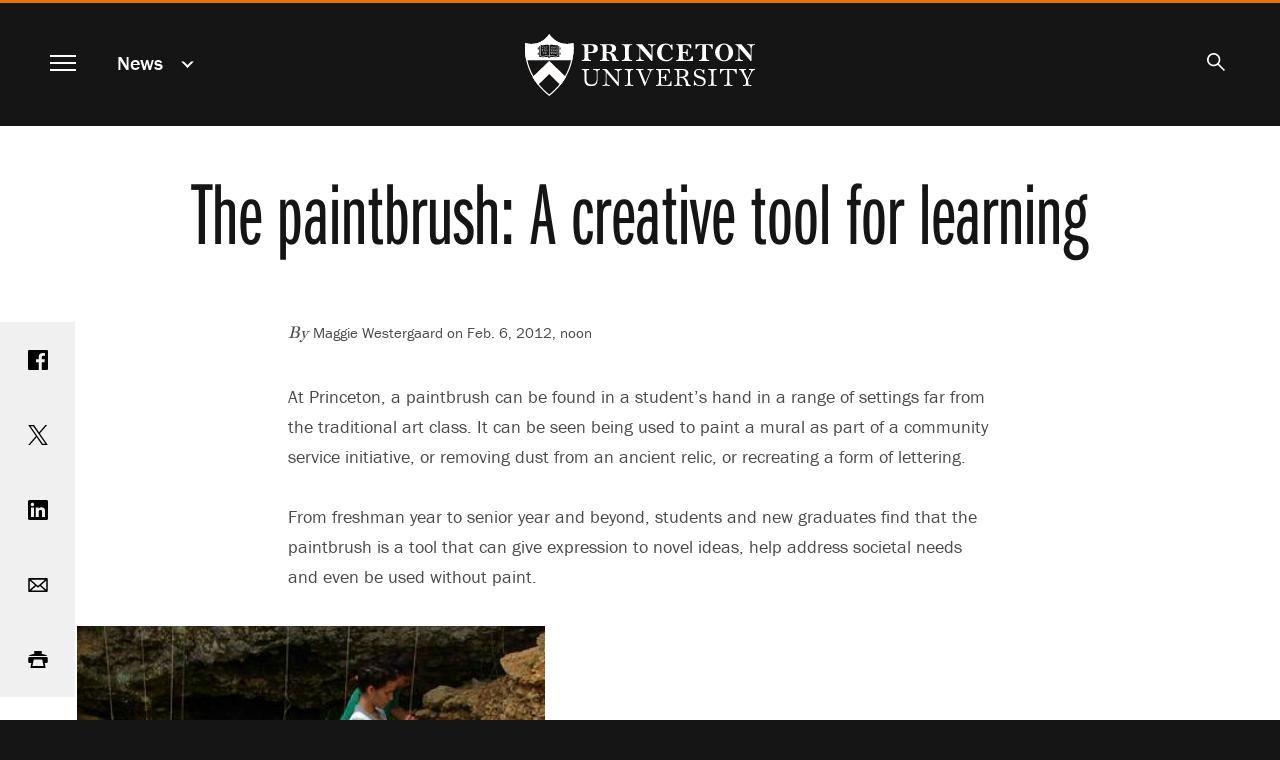

--- FILE ---
content_type: text/html; charset=UTF-8
request_url: https://www.princeton.edu/news/2012/02/06/paintbrush-creative-tool-learning
body_size: 12443
content:
<!DOCTYPE html>
<html lang="en" dir="ltr" prefix="og: https://ogp.me/ns#">
  <head>
    <meta charset="utf-8" />
<meta name="description" content="At Princeton, a paintbrush can be found in a student&#039;s hand in a range of settings far from the traditional art class. It can be seen being used to paint a mural as part of a community service initiative, or removing dust from an ancient relic, or recreating a form of lettering." />
<link rel="canonical" href="https://www.princeton.edu/news/2012/02/06/paintbrush-creative-tool-learning" />
<meta property="og:site_name" content="Princeton University" />
<meta property="og:type" content="article" />
<meta property="og:url" content="https://www.princeton.edu/news/2012/02/06/paintbrush-creative-tool-learning" />
<meta property="og:title" content="The paintbrush: A creative tool for learning" />
<meta property="og:description" content="At Princeton, a paintbrush can be found in a student&#039;s hand in a range of settings far from the traditional art class. It can be seen being used to paint a mural as part of a community service initiative, or removing dust from an ancient relic, or recreating a form of lettering." />
<meta property="og:image" content="https://www.princeton.edu/sites/default/files/styles/scale_1440/public/images/2012/02/paintbrush_HomePage.jpg?itok=Q0P1Gk74" />
<meta property="og:image:alt" content="Paintbrush home page" />
<meta property="fb:app_id" content="238312316239555" />
<meta name="twitter:card" content="summary_large_image" />
<meta name="twitter:description" content="At Princeton, a paintbrush can be found in a student&#039;s hand in a range of settings far from the traditional art class. It can be seen being used to paint a mural as part of a community service initiative, or removing dust from an ancient relic, or recreating a form of lettering." />
<meta name="twitter:site" content="@Princeton" />
<meta name="twitter:title" content="The paintbrush: A creative tool for learning" />
<meta name="twitter:image" content="https://www.princeton.edu/sites/default/files/styles/scale_1440/public/images/2012/02/paintbrush_HomePage.jpg?itok=Q0P1Gk74" />
<meta name="twitter:image:alt" content="Paintbrush home page" />
<meta name="google-site-verification" content="B6i7aTvWeIZCk1-Ntnn_Lkyf37sREVxxkY6p3gdHucY" />
<meta name="Generator" content="Drupal 10 (https://www.drupal.org)" />
<meta name="MobileOptimized" content="width" />
<meta name="HandheldFriendly" content="true" />
<meta name="viewport" content="width=device-width, initial-scale=1.0" />
<link rel="apple-touch-icon" href="/themes/custom/hobbes/icons/apple-touch-icon.png" />
<link rel="icon" type="image/png" href="/themes/custom/hobbes/icons/favicon-16x16.png" sizes="16x16" />
<link rel="icon" type="image/png" href="/themes/custom/hobbes/icons/favicon-32x32.png" sizes="32x32" />
<link rel="icon" type="image/png" href="/themes/custom/hobbes/icons/favicon-96x96.png" sizes="96x96" />
<link rel="icon" type="image/png" href="/themes/custom/hobbes/icons/favicon-196x196.png" sizes="196x196" />
<link rel="manifest" href="/themes/custom/hobbes/icons/manifest.json" />
<link rel="mask-icon" href="/themes/custom/hobbes/icons/safari-pinned-tab.svg" color="#e77500" />
<meta name="msapplication-config" content="/themes/custom/hobbes/icons/browserconfig.xml" />
<meta name="theme-color" content="#ffffff" />

    <title>The paintbrush: A creative tool for learning</title>
    <link rel="stylesheet" media="all" href="/sites/default/files/css/css_UCpyc6brTxi8eHGNQLVuPO5GGXTKJfUb9Lvk_kFcTYk.css?delta=0&amp;language=en&amp;theme=hobbes&amp;include=eJwdxFEOAyEIBcALmeVIDawvXVoUA7qtt2_S-ZjTA1RjDbaDX_wt6FPnfqAJKp08pnovl4sg6WkubMW0v8eK4QkyleDYJXdONBJOlFvxSfp_NK_L8AP3cifG" />
<link rel="stylesheet" media="all" href="https://use.typekit.net/stk8lop.css" />
<link rel="stylesheet" media="all" href="/sites/default/files/css/css_COPb8rH6e9lhckov4Z1nQQ91I-C_KlkdYPomvU8OeIs.css?delta=2&amp;language=en&amp;theme=hobbes&amp;include=eJwdxFEOAyEIBcALmeVIDawvXVoUA7qtt2_S-ZjTA1RjDbaDX_wt6FPnfqAJKp08pnovl4sg6WkubMW0v8eK4QkyleDYJXdONBJOlFvxSfp_NK_L8AP3cifG" />

    <script type="application/json" data-drupal-selector="drupal-settings-json">{"path":{"baseUrl":"\/","pathPrefix":"","currentPath":"node\/73101","currentPathIsAdmin":false,"isFront":false,"currentLanguage":"en"},"pluralDelimiter":"\u0003","gtag":{"tagId":"G-92L6B9PQCG","consentMode":false,"otherIds":[],"events":[],"additionalConfigInfo":{"Audience":"n\/a","Page Level":"5","Content Type":"news"}},"suppressDeprecationErrors":true,"ajaxPageState":{"libraries":"eJxdytEKgzAMRuEXquaRJNWfGtc2xURd9_STgTe7OfDBQXXxPqFELDRzc9EakmrKmJwTpTv_Hnnjd1g1RhjFzJ_-YAWffbOHFZcNvLvMGSFLfbVjb2ogqeLBujkKRTaEU-6Vfh2LLkfGF8k6Ozo","theme":"hobbes","theme_token":null},"ajaxTrustedUrl":[],"linkpurpose":{"domain":"https:\/\/www.princeton.edu","roots":"main, #block-hobbes-main-menu, #crumby-list","ignore":"#toolbar-administration a, #site-search .search-wrapper a","hideIcon":".share-icons a, .linklist a, .cta a, #block-hobbes-main-menu .spotlights a","purposeDocument":true,"purposeDocumentMessage":"Link downloads document","purposeDocumentIconType":"html","purposeDocumentIconPosition":"beforeend","purposeDownload":true,"purposeDownloadMessage":"Link downloads file","purposeDownloadIconType":"html","purposeDownloadIconPosition":"beforeend","purposeApp":true,"purposeAppMessage":"Link opens app","purposeAppIconType":"html","purposeAppIconPosition":"beforeend","purposeExternal":true,"purposeExternalMessage":"Link is external","purposeExternalIconType":"html","purposeExternalIconPosition":"beforeend","purposeMail":true,"purposeMailMessage":"Link sends email","purposeMailIconType":"html","purposeMailIconPosition":"beforeend","purposeTel":true,"purposeTelMessage":"Link opens phone app","purposeTelIconType":"html","purposeTelIconPosition":"beforeend","purposeNewWindow":true,"purposeNewWindowMessage":"Link opens in new window","purposeNewWindowIconType":"html","purposeNewWindowIconPosition":"beforeend","css_url":"\/modules\/contrib\/linkpurpose"},"user":{"uid":0,"permissionsHash":"d3046de2bb3b07fd0d45162621d6a9a697057d57c445c9c7a38c94270a44eff7"}}</script>
<script src="/sites/default/files/js/js_VHwiQXABniyTQ5hjlZvVRtZrYuDQdpJ1pdKmiT6mdFo.js?scope=header&amp;delta=0&amp;language=en&amp;theme=hobbes&amp;include=eJxVx0kOgCAMAMAPoTzJFNKUYkMJxQVfrxcOXiYZUiXBrQN5-nD0_woZbpc0BDQfBJ4xkxDOkW224GULtM5R0AmXvR6tqqHnwv0Fs9km8g"></script>
<script src="/modules/contrib/google_tag/js/gtag.js?t7ikqa"></script>

    <meta name="google-site-verification" content="HCFMWeXbGYFnJTWfcWQmuHWebYmZPzueLOKf8RM09I4" />
      <link rel="alternate" type="application/rss+xml" title="Princeton University News" href="/feed/" />
      <link rel="alternate" type="application/rss+xml" title="Princeton Research News" href="/feed/research/" />
      <link rel="alternate" type="application/rss+xml" title="Princeton Public Events" href="/feed/events/" />
  </head>
  <body class="node-73101 path-node page-node-type-news nojs" data-scroll='body' data-resize='body'>
    <a href="#main-content" id="skip-link" class="visually-hidden focusable button skip-link">
      Skip to main content
    </a>
    
      <div class="dialog-off-canvas-main-canvas" data-off-canvas-main-canvas>
    <div data-sticky-container class="header-sticky-container">
  <header data-sticky data-options="marginTop:0;" data-sticky-on="small" class="clearfix page-header" style="width:100%" data-top-anchor="main:top">
    <div class="contents">
      <div class="block-hobbes-branding">
                      <a href="/" title="Home" rel="home" class="site-logo">
              <span class="show-for-sr">Princeton University</span>
            </a>
                  </div>
        <nav aria-label="Main">
          <button id="menutoggle" aria-haspopup="dialog" class="toggle-main-menu menutoggle">
            <span></span><span></span><span></span><span></span>
            <span class="show-for-sr">Menu</span>
          </button>
        </nav>
                          <nav  id="block-news" data-block-plugin-id="menu_block:news" class="menu--news block--a-href-news-data-drupal-link-system-pathnewsnews-a crumby-section" aria-label="section">
        <div class="parent-link"><a href="/news" data-drupal-link-system-path="news">News</a></div>
    <button id="crumby-toggle" aria-expanded="false">
      <span class='chevron-wrapper'><span class='transparent'>News</span><span class='visually-hidden'>Submenu</span></span><span class='toggle-chevron'></span>
    </button>
      
        
      <ul id="crumby-list">
              <li>
                      <a href="/news" data-drupal-link-system-path="news">All Stories</a>
                            </li>
            </ul>
  


    </nav>

          
                        <div id="search-bar">
          <button aria-expanded="false" id="search-toggle"><span class="search-icon"><span class="show-for-sr">Search</span></span></button>
          <form action="/search" method="GET" id="pu-header-search" accept-charset="UTF-8" hidden>
              <div class="js-form-item form-item js-form-type-search form-item-search js-form-item-search form-no-label">
                  <input data-drupal-selector="edit-search" autocomplete="off" placeholder="Search Princeton" type="text" id="header-search" name="search" value="" size="15" maxlength="128" class="form-search">
                  <label for="header-search" class="show-for-sr">Search Sites &amp; People</label>
                  <button class="close-button" aria-label="Close search" type="button">
                      <span aria-hidden="true">&times;</span>
                  </button>
              </div>
              <div data-drupal-selector="edit-actions" class="form-actions js-form-wrapper form-wrapper" id="header-edit-actions">
                  <input data-drupal-selector="header-edit-submit" type="submit" id="header-edit-submit" value="Submit search" class="button js-form-submit form-submit">
              </div>
          </form>
        </div>

              </div>
  </header>
</div>


<main id="main" class="main node-the-paintbrush-a-creative-tool-for-learning">
  <a name="main-content" id="main-content"></a>
    <section class="clearfix">
        <div data-drupal-messages-fallback class="hidden"></div>
<div id="block-hobbes-content" data-block-plugin-id="system_main_block" class="block__wrapper">
  
    
      


  
<article class="legacy-layout node node--type-news node--view-mode-full">
      <div class="no-overlay no-image">
      <div class="headline">
        <h1 class="balance-text">
          <span>The paintbrush: A creative tool for learning</span>

        </h1>
      </div>
    </div>
  
  <div class="news-content content-container" id="news-content">

    <div class="share-icons">
        <a class="sharebox facebook" href="https://www.facebook.com/sharer/sharer.php?u=https%3A%2F%2Fwww.princeton.edu%2Fnews%2F2012%2F02%2F06%2Fpaintbrush-creative-tool-learning"><span class="show-for-sr">Share on Facebook</span></a>
        <a class="sharebox twitter" href="https://www.twitter.com/share?url=https%3A%2F%2Fwww.princeton.edu%2Fnews%2F2012%2F02%2F06%2Fpaintbrush-creative-tool-learning"><span class="show-for-sr">Share on Twitter</span></a>
        <a class="sharebox linkedin" href="https://www.linkedin.com/shareArticle?url=https%3A%2F%2Fwww.princeton.edu%2Fnews%2F2012%2F02%2F06%2Fpaintbrush-creative-tool-learning"><span class="show-for-sr">Share on LinkedIn</span></a>
        <a class="sharebox email" href="mailto:?subject=Princeton%20News:%20The%20paintbrush%3A%20A%20creative%20tool%20for%20learning&amp;body=Read%20more%20at%20https%3A%2F%2Fwww.princeton.edu%2Fnews%2F2012%2F02%2F06%2Fpaintbrush-creative-tool-learning"><span class="show-for-sr">Email</span></a>
        <a class="sharebox print" href="javascript:window.print()"><span class="show-for-sr">Print</span></a>
    </div>


    <div class="news-top">
          <div class="byline"><em>By </em> Maggie Westergaard  on 
            Feb. 6, 2012, noon
       </div>
      
          </div>

    <div class="node__content">
      
            <div class="field field--name-field-news-legacy-sidebar field--type-text-long field--label-hidden field__item">
<div class="view-mode-standard media media-image"><div class="field field--name-image field--type-image field--label-hidden field__item" data-mid="79906"><img loading="lazy" srcset="/sites/default/files/styles/third_1x/public/images/2012/02/paintbrush_IndexPage.jpg?itok=PIU-HID6 162w" sizes="100vw" width="162" height="277" src="/sites/default/files/styles/half_2x/public/images/2012/02/paintbrush_IndexPage.jpg?itok=cw3sT1Ja" alt="Paintbrush index"></div><div class="image-caption"><div class="field field--name-field-media-caption field--type-text-long field--label-hidden field__item"><p>The paintbrush is a creative tool for learning that offers students a variety of ways to expand their Princeton experience. For example, undergraduates enrolled in "The Big Picture: Mural Arts in Philadelphia and Trenton," were involved in planning and executing a public mural in Trenton, N.J. The project was initiated two years ago to forge community partnerships in Trenton and the surrounding areas to broaden and enhance scholarship about how the arts have an impact on social justice issues and community collaboration. Member of the class of 2012 Alex Knoepflmacher, seen here, works on the early stages of the mural at the Home Rubber Company site in Trenton.</p></div><div class="image-byline"></div></div></div>
<p><i>Photo by Denise Applewhite</i></p>
<div class="view-mode-standard media media-image"><div class="field field--name-image field--type-image field--label-hidden field__item" data-mid="79911"><img loading="lazy" srcset="/sites/default/files/styles/third_1x/public/images/2012/02/paintbrush_tigerEastAsianCalligraphy_162.jpg?itok=ZbX_4XyK 162w" sizes="100vw" width="162" height="213" src="/sites/default/files/styles/half_2x/public/images/2012/02/paintbrush_tigerEastAsianCalligraphy_162.jpg?itok=JTl-J6ZQ" alt="Paintbrush Calligraphy"></div><div class="image-caption"><div class="field field--name-field-media-caption field--type-text-long field--label-hidden field__item"><p>The course "East Asian Humanities I: The Classical Foundations" introduces students to 2,000 years of art, literature, philosophy and religion from China, Japan and Korea, starting in antiquity and ending in the 18th century. In addition to reading primary texts in translation, students in the course attend hands-on demonstrations of Japanese drumming and calligraphy. Here, the word "tiger" is written in Chinese characters by Tomoko Shibata, a lecturer in <a href="http://www.princeton.edu/eas/" target="_self">East Asian studies</a>.</p></div><div class="image-byline"></div></div></div>
<p><i>Drawing courtesy of&nbsp; Tomoko Shibata</i></p></div>
      
      
            <div class="field field--name-field-news-body field--type-text-long field--label-hidden field__item"><p>At Princeton, a paintbrush can be found in a student's hand in a range of settings far from the traditional art class. It can be seen being used to paint a mural as part of a community service initiative, or removing dust from an ancient relic, or recreating a form of lettering.<br>

<br>

From freshman year to senior year and beyond, students and new graduates find that the paintbrush is a tool that can give expression to novel ideas, help address societal needs and even be used without paint.</p>
<div class="view-mode-left-half media media-image"><div class="field field--name-image field--type-image field--label-hidden field__item" data-mid="79886"><img loading="lazy" srcset="/sites/default/files/styles/third_1x/public/images/2012/02/paintbrush_jamie-and-Rena-excavating_400.jpg?itok=0MNCz9C3 400w" sizes="(min-width:1440px) 50em, (min-width:40em) 39vw, 100vw" width="400" height="589" src="/sites/default/files/styles/scale_1440/public/images/2012/02/paintbrush_jamie-and-Rena-excavating_400.jpg?itok=Uvz_Vqep" alt="Paintbrush Mann"></div><div class="image-caption"><div class="field field--name-field-media-caption field--type-text-long field--label-hidden field__item"><p>Rena Chen (foreground) and James Magagna, both members of the class of 2011, participate in the excavation of a site frequented by Neandertals during Professor of <a target="_self" href="http://www.princeton.edu/anthropology/">Anthropology</a> Alan Mann's annual six-week summer course, "Modern Human Origins," which culminates in two weeks of field work in France. <i>(Photo by Alan Mann)</i></p></div><div class="image-byline"></div></div></div>
<p>&nbsp;</p>
<div class="view-mode-left-half media media-image"><div class="field field--name-image field--type-image field--label-hidden field__item" data-mid="79891"><img loading="lazy" srcset="/sites/default/files/styles/third_1x/public/images/2012/02/paintbrush_20100420_DickersonJ_57_400.jpg?itok=2yEVDDiP 400w" sizes="(min-width:1440px) 50em, (min-width:40em) 39vw, 100vw" width="400" height="334" src="/sites/default/files/styles/scale_1440/public/images/2012/02/paintbrush_20100420_DickersonJ_57_400.jpg?itok=QqD90WR0" alt="Paintbrush Dickerson"></div><div class="image-caption"><div class="field field--name-field-media-caption field--type-text-long field--label-hidden field__item"><p>Julie Dickerson, who graduated from Princeton in 2010, received a Martin Dale Fellowship to create murals at hospital and shelters, and to start an art program. Rachael DeLue, an associate professor of <a target="_self" href="http://www.princeton.edu/artandarchaeology/">art and archaeology</a>  who was one of Dickerson's senior thesis advisers, said of her Dale proposal: "In imagining her postgraduate project, she demonstrated her keen sense of how art might be made relevant beyond the studio."  <i>(Photo by Brian Wilson)</i></p></div><div class="image-byline"></div></div></div>
<p>&nbsp;</p>
<div class="view-mode-left-half media media-image"><div class="field field--name-image field--type-image field--label-hidden field__item" data-mid="79896"><img loading="lazy" srcset="/sites/default/files/styles/third_1x/public/images/2012/02/paintbrush_20080904_CA_51-i_blur.jpg?itok=ycDwbwUo 576w" sizes="(min-width:1440px) 50em, (min-width:40em) 39vw, 100vw" width="576" height="261" src="/sites/default/files/styles/scale_1440/public/images/2012/02/paintbrush_20080904_CA_51-i_blur.jpg?itok=IjF9rHPw" alt="Paintbrush Community Action"></div><div class="image-caption"><div class="field field--name-field-media-caption field--type-text-long field--label-hidden field__item"><p>As part of the  <a target="_self" href="http://www.princeton.edu/svc/ca.shtml">Community Action</a> pre-orientation program in 2008, then-freshmen Risa Reid and Dale Mack (from left), along with junior Clelia Douyon, applied fresh paint to the 19th-century Italianate villa that serves as the home to the Ellarslie Museum in Trenton. Community Action provides entering freshmen with their first opportunity to perform community service upon arriving at Princeton. <i>(Photo by Brian Wilson)</i></p></div><div class="image-byline"></div></div></div>
<p>&nbsp;</p>
<div class="view-mode-full-width media media-image"><div class="field field--name-image field--type-image field--label-hidden field__item" data-mid="79901"><img loading="lazy" srcset="/sites/default/files/styles/third_1x/public/images/2012/02/paintbrush_200960422_Academic_07_575.jpg?itok=d-_NE38v 575w" sizes="(min-width:1440px) 100em, (min-width:64.063em) 60vw, 100vw" width="575" height="456" src="/sites/default/files/styles/half_2x/public/images/2012/02/paintbrush_200960422_Academic_07_575.jpg?itok=52Hmc-z4" alt="Paintbrush Chen"></div><div class="image-caption"><div class="field field--name-field-media-caption field--type-text-long field--label-hidden field__item"><p>Dinah Chen, a member of the class of 2011, works on a self-portrait in one of the fine art studios at 185 Nassau St. The <a target="_self" href="http://www.princeton.edu/arts/arts_at_princeton/visual_arts/">Program in Visual Arts</a>  introduces students to the studio arts in the context of a liberal arts education. <i>(Photo by Brian Wilson)</i></p></div><div class="image-byline"></div></div></div>
<p>&nbsp;</p></div>
      
    </div>
  </div>
</article>

    <div class="views-element-container"><div class="collapse row related-news js-view-dom-id-34edcf5682a111886da0cc827e623eb49c69f1e1484950a72f52aba64aaa2c7f">
  
  
  

      <header>
      <h2>Related Stories</h2>
    </header>
  
  
  

      <div class="small-12 medium-6 large-4 columns views-row"><div class="legacy-layout card news-teaser news-teaser-card-summary content-tile-flashcard content-tile-set-item" data-equalizer-watch>
  <a href="/news/2008/09/04/community-action-expands-support-arts-environment"><div aria-hidden="true">
            <div class="field field--name-field-news-cover-image field--type-entity-reference field--label-hidden field__item"><div class="view-mode-tile-small media media-image"><div class="field field--name-image field--type-image field--label-hidden field__item" data-mid="116171"><img loading="lazy" srcset="/sites/default/files/styles/third_1x_crop/public/images/2008/09/20080904_CA_51-h.jpg?itok=exz6h0J2 640w, /sites/default/files/styles/half_1x_crop/public/images/2008/09/20080904_CA_51-h.jpg?itok=yUa1B8vV 960w" sizes="(min-width:22.5em) 33.333vw, (min-width:120em) 25vw, 100vw" width="960" height="540" src="/sites/default/files/styles/half_1x_crop/public/images/2008/09/20080904_CA_51-h.jpg?itok=yUa1B8vV" alt="Risa Reid, Dale Mack and Clelia Douyon" /></div></div></div>
      </div>
  <div class="card-section">
    <h3>
      <span>Community Action expands to support arts, environment</span>
<span class="show-for-sr">.</span>
    </h3>
    
    <p>
            The helping hands that Princeton's freshmen lend to surrounding communities before starting classes have broadened their reach this year to include support for the environment and the arts. 


      </p>
  </div></a>
</div>
</div>
    <div class="small-12 medium-6 large-4 columns views-row"><div class="legacy-layout card news-teaser news-teaser-card-summary content-tile-flashcard content-tile-set-item" data-equalizer-watch>
  <a href="/news/2010/04/29/art-empower-dale-winner-create-murals-shelters-and-hospitals"><div aria-hidden="true"></div>
  <div class="card-section">
    <h3>
      <span>Art to empower: Dale winner to create murals in shelters and hospitals</span>
<span class="show-for-sr">.</span>
    </h3>
    
    <p>
            Princeton senior Julie Dickerson will spend the next year using her artistic skills  to brighten the surroundings at several hospitals and shelters in New  Jersey and New York as the 2010 winner of the Martin Dale Fellowship.
      </p>
  </div></a>
</div>
</div>
    <div class="small-12 medium-6 large-4 columns views-row"><div class="legacy-layout card news-teaser news-teaser-card-summary content-tile-flashcard content-tile-set-item" data-equalizer-watch>
  <a href="/news/2011/01/24/anthropologist-mann-builds-body-evidence-evolution-studies"><div aria-hidden="true">
            <div class="field field--name-field-news-cover-image field--type-entity-reference field--label-hidden field__item"><div class="view-mode-tile-small media media-image"><div class="field field--name-image field--type-image field--label-hidden field__item" data-mid="84756"><img loading="lazy" srcset="/sites/default/files/styles/third_1x_crop/public/images/2011/01/mann_HomePage.jpg?itok=Ee-ic5fQ 640w, /sites/default/files/styles/half_1x_crop/public/images/2011/01/mann_HomePage.jpg?itok=TFANwVjy 960w" sizes="(min-width:22.5em) 33.333vw, (min-width:120em) 25vw, 100vw" width="960" height="540" src="/sites/default/files/styles/half_1x_crop/public/images/2011/01/mann_HomePage.jpg?itok=TFANwVjy" alt="Mann home page" /></div></div></div>
      </div>
  <div class="card-section">
    <h3>
      <span>Anthropologist Mann builds body of evidence with evolution studies</span>
<span class="show-for-sr">.</span>
    </h3>
    
    <p>
            Alan Mann's sense of wonder about human origins and his bond with all animal species -- living and extinct -- have endeared him to students and colleagues for more than 40 years. Mann, a physical anthropologist, has focused his research on fossil remains -- mainly teeth -- of australopithecines and Neandertals to understand human growth and development. Mann also teaches a signature summer course in Bordeaux, France, "Modern Human Origins," which culminates in two weeks of excavation at a site once frequented by Neandertals.
      </p>
  </div></a>
</div>
</div>
    <div class="small-12 medium-6 large-4 columns views-row"><div class="legacy-layout card news-teaser news-teaser-card-summary content-tile-flashcard content-tile-set-item" data-equalizer-watch>
  <a href="/news/2006/04/27/challenging-issues-identity-art-world"><div aria-hidden="true">
            <div class="field field--name-field-news-cover-image field--type-entity-reference field--label-hidden field__item"><div class="view-mode-tile-small media media-image"><div class="field field--name-image field--type-image field--label-hidden field__item" data-mid="100586"><img loading="lazy" srcset="/sites/default/files/styles/third_1x_crop/public/images/2006/04/IMG_3261tayo-h.png?itok=a-pO0VdY 640w, /sites/default/files/styles/half_1x_crop/public/images/2006/04/IMG_3261tayo-h.png?itok=1y9qQeBD 960w" sizes="(min-width:22.5em) 33.333vw, (min-width:120em) 25vw, 100vw" width="960" height="540" src="/sites/default/files/styles/half_1x_crop/public/images/2006/04/IMG_3261tayo-h.png?itok=1y9qQeBD" alt="Tayo Ogunbiyi" /></div></div></div>
      </div>
  <div class="card-section">
    <h3>
      <span>Challenging issues of identity in the art world</span>
<span class="show-for-sr">.</span>
    </h3>
    
    <p>
             As an artist and a student of art history, senior Temitayo (Tayo)
Ogunbiyi is drawn to works that challenge conventional notions of categorizing
people by appearance, gender, nationality or other easily accessible
characteristics. These themes of identity and classification infuse Ogunbiyi’s
senior thesis in the Department of Art and Archaeology, where she is completing
her major, and the Program in Visual Arts, where she is a certificate
candidate. 


      </p>
  </div></a>
</div>
</div>
    <div class="small-12 medium-6 large-4 columns views-row"><div class="legacy-layout card news-teaser news-teaser-card-summary content-tile-flashcard content-tile-set-item" data-equalizer-watch>
  <a href="/news/2012/11/29/city-gold-unearths-new-educational-opportunities"><div aria-hidden="true">
            <div class="field field--name-field-news-cover-image field--type-entity-reference field--label-hidden field__item"><div class="view-mode-tile-small media media-image"><div class="field field--name-image field--type-image field--label-hidden field__item" data-mid="75796"><img loading="lazy" srcset="/sites/default/files/styles/third_1x_crop/public/images/2012/11/cityofgold_HomePage.jpg?itok=3kuK2DO_ 640w, /sites/default/files/styles/half_1x_crop/public/images/2012/11/cityofgold_HomePage.jpg?itok=HoiMKIPB 960w" sizes="(min-width:22.5em) 33.333vw, (min-width:120em) 25vw, 100vw" width="960" height="540" src="/sites/default/files/styles/half_1x_crop/public/images/2012/11/cityofgold_HomePage.jpg?itok=HoiMKIPB" alt="City of Gold home page" /></div></div></div>
      </div>
  <div class="card-section">
    <h3>
      <span>A &#039;City of Gold&#039; unearths new educational opportunities</span>
<span class="show-for-sr">.</span>
    </h3>
    
    <p>
            The Princeton University Archaeological Expedition at Polis Chrysochous, Cyprus, established in 1983, has gradually unearthed not only the rich remains of two ancient cities, but also has set the stage for hands-on learning experiences for hundreds of Princeton students; new academic courses; and a major loan exhibition, "City of Gold: Tomb and Temple in Ancient Cyprus," on view until Jan. 20, 2013, at the Princeton University Art Museum.
      </p>
  </div></a>
</div>
</div>
    <div class="small-12 medium-6 large-4 columns views-row"><div class="legacy-layout card news-teaser news-teaser-card-summary content-tile-flashcard content-tile-set-item" data-equalizer-watch>
  <a href="/news/2012/02/20/four-seniors-awarded-gates-cambridge-scholarships"><div aria-hidden="true"></div>
  <div class="card-section">
    <h3>
      <span>Four seniors awarded Gates Cambridge Scholarships</span>
<span class="show-for-sr">.</span>
    </h3>
    
    <p>
            Princeton University seniors Jane Abbottsmith, Daniel Barson, Daniel Strassfeld and Victoria Tobolsky have been awarded Gates Cambridge Scholarships, which give outstanding students from outside the United Kingdom the opportunity to pursue postgraduate study at the University of Cambridge.&nbsp;In addition, this year's recipients include Princeton alumna Rachel Bolton, who earned a bachelor's degree in English in 2010.
      </p>
  </div></a>
</div>
</div>
    <div class="small-12 medium-6 large-4 columns views-row"><div class="legacy-layout card news-teaser news-teaser-card-summary content-tile-flashcard content-tile-set-item" data-equalizer-watch>
  <a href="/news/2015/07/13/spinal-tap-2015-peek-professors-bookshelves"><div aria-hidden="true">
            <div class="field field--name-field-news-cover-image field--type-entity-reference field--label-hidden field__item"><div class="view-mode-tile-small media media-image"><div class="field field--name-image field--type-image field--label-hidden field__item" data-mid="57931"><img loading="lazy" srcset="/sites/default/files/styles/third_1x_crop/public/images/2015/07/facultybookshelf_homepage.jpg?itok=FHcq7pix 640w, /sites/default/files/styles/half_1x_crop/public/images/2015/07/facultybookshelf_homepage.jpg?itok=KN26GP6r 960w" sizes="(min-width:22.5em) 33.333vw, (min-width:120em) 25vw, 100vw" width="960" height="540" src="/sites/default/files/styles/half_1x_crop/public/images/2015/07/facultybookshelf_homepage.jpg?itok=KN26GP6r" alt="Faculty Bookshelf: homepage" /></div></div></div>
      </div>
  <div class="card-section">
    <h3>
      <span>Spinal tap 2015: A peek into professors&#039; bookshelves</span>
<span class="show-for-sr">.</span>
    </h3>
    
    <p>
            Six Princeton professors talk about how the books on their shelves relate to their scholarship and teaching, highlight one or two favorite books, and share what's on their own summer reading (and in one case, film) lists.
      </p>
  </div></a>
</div>
</div>

    

  
  

      <footer>
      <a class="button" href="/news">View All News</a>
    </footer>
  
  
</div>
</div>



  </div>


  </section>
</main>

<dialog id="navmodal" class="invert hobbes-modal">
  <button id="navmodal-close" class="modal-close menutoggle" aria-label="close menu"><span></span><span></span><span></span><span></span></button>
  <div class="block-hobbes-branding">
      <a href="/" title="Home" rel="home" class="site-logo">
      <span class="show-for-sr">Princeton University</span>
    </a>
  </div>
              <nav aria-labelledby="block-hobbes-main-menu-menu" id="block-hobbes-main-menu" data-block-plugin-id="system_menu_block:main" class="menu--main block--main-navigation">
            
  <h2 class="visually-hidden" id="block-hobbes-main-menu-menu" aria-hidden="true">Main navigation</h2>
  

        

                              <div class='menu-parent menu-parent-1'>
          <a href="/meet-princeton" data-drupal-link-system-path="node/126">Meet Princeton</a>
          <button class='toggle-submenu' aria-expanded='false'><span class='toggle-chevron'></span><span class='show-for-sr'>Submenu for Meet Princeton</span></button>
        </div>
        <section class='modal-submenu extra-rows items-13' aria-label='Meet Princeton submenu'>
                                <div class="menu-item"><a href="/meet-princeton/service-humanity" data-drupal-link-system-path="node/20346">In Service of Humanity</a></div>
                        <div class="menu-item"><a href="/meet-princeton/facts-figures" data-drupal-link-system-path="node/54486">Facts &amp; Figures</a></div>
                        <div class="menu-item"><a href="/meet-princeton/history" data-drupal-link-system-path="node/20176">History</a></div>
                        <div class="menu-item"><a href="/meet-princeton/honors-awards" data-drupal-link-system-path="node/93986">Honors &amp; Awards</a></div>
                        <div class="menu-item"><a href="/meet-princeton/contact-us" data-drupal-link-system-path="node/20181">Contact Us</a></div>
                        <div class="menu-item"><a href="/meet-princeton/visit-us" data-drupal-link-system-path="node/20531">Visit Us</a></div>
                        <div class="menu-item"><a href="/meet-princeton/our-faculty" data-drupal-link-system-path="node/20351">Our Faculty</a></div>
                        <div class="menu-item"><a href="/meet-princeton/our-students" data-drupal-link-system-path="node/20356">Our Students</a></div>
                        <div class="menu-item"><a href="/meet-princeton/our-alumni" data-drupal-link-system-path="node/20361">Our Alumni</a></div>
                        <div class="menu-item"><a href="/meet-princeton/our-staff" data-drupal-link-system-path="node/20256">Our Staff</a></div>
                        <div class="menu-item"><a href="/meet-princeton/our-leadership" data-drupal-link-system-path="node/172146">Our Leadership</a></div>
                        <div class="menu-item"><a href="/meet-princeton/academic-freedom-and-free-expression" data-drupal-link-system-path="node/252886">Academic Freedom and Free Expression</a></div>
                        <div class="menu-item"><a href="/meet-princeton/princetons-strategic-planning-framework" data-drupal-link-system-path="node/269851">Strategic Planning Framework</a></div>
            
        </section>
                                <div class='menu-parent menu-parent-2'>
          <a href="/academics" data-drupal-link-system-path="node/46">Academics</a>
          <button class='toggle-submenu' aria-expanded='false'><span class='toggle-chevron'></span><span class='show-for-sr'>Submenu for Academics</span></button>
        </div>
        <section class='modal-submenu extra-rows items-14' aria-label='Academics submenu'>
                                <div class="menu-item"><a href="/academics/studying-princeton" data-drupal-link-system-path="node/76">Studying at Princeton</a></div>
                        <div class="menu-item"><a href="/academics/library" data-drupal-link-system-path="node/20166">Library</a></div>
                        <div class="menu-item"><a href="/academics/areas-of-study" data-drupal-link-system-path="academics/areas-of-study">Areas of Study</a></div>
                        <div class="menu-item"><a href="/academics/areas-of-study/humanities" data-drupal-link-system-path="academics/areas-of-study/humanities">Humanities</a></div>
                        <div class="menu-item"><a href="/academics/areas-of-study/social-sciences" data-drupal-link-system-path="academics/areas-of-study/social-sciences">Social Sciences</a></div>
                        <div class="menu-item"><a href="/academics/areas-of-study/engineering" data-drupal-link-system-path="academics/areas-of-study/engineering">Engineering</a></div>
                        <div class="menu-item"><a href="/academics/areas-of-study/natural-sciences" data-drupal-link-system-path="academics/areas-of-study/natural-sciences">Natural Sciences</a></div>
                        <div class="menu-item"><a href="/academics/advising" data-drupal-link-system-path="node/20381">Advising</a></div>
                        <div class="menu-item"><a href="https://registrar.princeton.edu/academic-calendar/">Academic Calendar</a></div>
                        <div class="menu-item"><a href="/academics/course-tools" data-drupal-link-system-path="node/54066">Course Tools</a></div>
                        <div class="menu-item"><a href="/academics/learning-abroad" data-drupal-link-system-path="node/20161">Learning Abroad</a></div>
                        <div class="menu-item"><a href="/academics/career-development" data-drupal-link-system-path="node/20391">Career Development</a></div>
                        <div class="menu-item"><a href="/academics/continuing-education" data-drupal-link-system-path="node/20376">Continuing Education</a></div>
                        <div class="menu-item"><a href="/academics/innovative-learning" data-drupal-link-system-path="node/20366">Innovative Learning</a></div>
            
        </section>
                                <div class='menu-parent menu-parent-3'>
          <a href="/research" data-drupal-link-system-path="node/51">Research</a>
          <button class='toggle-submenu' aria-expanded='false'><span class='toggle-chevron'></span><span class='show-for-sr'>Submenu for Research</span></button>
        </div>
        <section class='modal-submenu  items-8' aria-label='Research submenu'>
                                <div class="menu-item"><a href="/research/engineering-and-applied-science" data-drupal-link-system-path="node/20396">Engineering &amp; Applied Science</a></div>
                        <div class="menu-item"><a href="/research/humanities" data-drupal-link-system-path="node/20401">Humanities</a></div>
                        <div class="menu-item"><a href="/research/natural-sciences" data-drupal-link-system-path="node/20406">Natural Sciences</a></div>
                        <div class="menu-item"><a href="/research/social-sciences" data-drupal-link-system-path="node/20411">Social Sciences</a></div>
                        <div class="menu-item"><a href="/research/office-dean-research" data-drupal-link-system-path="node/94976">Dean for Research Office</a></div>
                        <div class="menu-item"><a href="/research/interdisciplinary-approach" data-drupal-link-system-path="node/20421">Interdisciplinary Approach</a></div>
                        <div class="menu-item"><a href="/research/external-partnerships" data-drupal-link-system-path="node/20416">External Partnerships</a></div>
                        <div class="menu-item"><a href="/research/facilities-labs" data-drupal-link-system-path="node/21111">Facilities &amp; Labs</a></div>
            
        </section>
                                <div class='menu-parent menu-parent-4'>
          <a href="/one-community" data-drupal-link-system-path="node/56">One Community</a>
          <button class='toggle-submenu' aria-expanded='false'><span class='toggle-chevron'></span><span class='show-for-sr'>Submenu for One Community</span></button>
        </div>
        <section class='modal-submenu  items-12' aria-label='One Community submenu'>
                                <div class="menu-item"><a href="/one-community/lifelong-connections" data-drupal-link-system-path="node/20436">Lifelong Connections</a></div>
                        <div class="menu-item"><a href="/one-community/student-life" data-drupal-link-system-path="node/20441">Student Life</a></div>
                        <div class="menu-item"><a href="/one-community/arts-culture" data-drupal-link-system-path="node/20446">Arts &amp; Culture</a></div>
                        <div class="menu-item"><a href="/one-community/athletics" data-drupal-link-system-path="node/20451">Athletics</a></div>
                        <div class="menu-item"><a href="/one-community/living-princeton-nj" data-drupal-link-system-path="node/20456">Living in Princeton, N.J.</a></div>
                        <div class="menu-item"><a href="/one-community/housing-dining" data-drupal-link-system-path="node/20461">Housing &amp; Dining</a></div>
                        <div class="menu-item"><a href="/one-community/activities-organizations" data-drupal-link-system-path="node/20466">Activities &amp; Organizations</a></div>
                        <div class="menu-item"><a href="/one-community/cultural-affinity-groups" data-drupal-link-system-path="node/20471">Cultural &amp; Affinity Groups</a></div>
                        <div class="menu-item"><a href="/one-community/health-wellness" data-drupal-link-system-path="node/20476">Health &amp; Wellness</a></div>
                        <div class="menu-item"><a href="/one-community/religious-life" data-drupal-link-system-path="node/20481">Religious Life</a></div>
                        <div class="menu-item"><a href="/one-community/serving-public-good" data-drupal-link-system-path="node/20486">Serving the Public Good</a></div>
                        <div class="menu-item"><a href="/one-community/families" data-drupal-link-system-path="node/20491">Families</a></div>
            
        </section>
                                <div class='menu-parent menu-parent-5'>
          <a href="/admission-aid" data-drupal-link-system-path="node/61">Admission &amp; Aid</a>
          <button class='toggle-submenu' aria-expanded='false'><span class='toggle-chevron'></span><span class='show-for-sr'>Submenu for Admission &amp; Aid</span></button>
        </div>
        <section class='modal-submenu  items-6' aria-label='Admission &amp; Aid submenu'>
                                <div class="menu-item"><a href="/admission-aid/affordable-all" data-drupal-link-system-path="node/20496">Affordable for All</a></div>
                        <div class="menu-item"><a href="https://admission.princeton.edu/cost-aid">About Financial Aid</a></div>
                        <div class="menu-item"><a href="https://finaid.princeton.edu">Current Undergraduate Financial Aid</a></div>
                        <div class="menu-item"><a href="https://admission.princeton.edu">Undergraduate Admission</a></div>
                        <div class="menu-item"><a href="/admission-aid/graduate-admission" data-drupal-link-system-path="node/20501">Graduate Admission</a></div>
                        <div class="menu-item"><a href="/admission-aid/international-students" data-drupal-link-system-path="node/20506">For International Students</a></div>
            
        </section>
            
<section class="spotlights">
  
    <div class="content-tile content-tile-flashcard flashcard menu-spotlight">
      <a href="https://goprincetontigers.com/">                      <h3>
            <div class="field field--name-name field--type-string field--label-hidden field__item">Athletics</div>
      <span class="show-for-sr">.</span></h3>
            <div class='image' aria-hidden="true">


  <div class="view-mode-tile-small media media-image"><div class="field field--name-image field--type-image field--label-hidden field__item" data-mid="177261"><img loading="lazy" srcset="/sites/default/files/styles/third_1x_crop/public/images/2023/08/logo_main_0.png?itok=1UQwGUfQ 640w, /sites/default/files/styles/half_1x_crop/public/images/2023/08/logo_main_0.png?itok=RiBrjeaP 960w" sizes="(min-width:22.5em) 33.333vw, (min-width:120em) 25vw, 100vw" width="960" height="540" src="/sites/default/files/styles/half_1x_crop/public/images/2023/08/logo_main_0.png?itok=RiBrjeaP" alt="" /></div></div>

</div>
            <div class='content'>
              <span>
                
                                  Go Princeton Tigers
                              </span>
            </div>
                    </a>    </div>

</section>

  </nav>
<nav aria-labelledby="block-hobbes-utilitymenu-menu" id="block-hobbes-utilitymenu" data-block-plugin-id="system_menu_block:menu-toolbar" class="menu--menu-toolbar">
            
  <h2 class="visually-hidden" id="block-hobbes-utilitymenu-menu">Utility menu</h2>
  

        
  
  <ul class="utility-menu menu">
    <li class="menu-item">
        <a href="/news" data-drupal-link-system-path="news">News</a>
    </li>
    <li class="menu-item">
        <a href="/events" data-drupal-link-system-path="node/20286">Events</a>
    </li>
    <li class="menu-item">
        <a href="/work/work-princeton" data-drupal-link-system-path="node/21131">Work at Princeton</a>
    </li>
    <li class="menu-item">
        <a href="/links/students" data-drupal-link-system-path="node/20266">Student Links</a>
    </li>
    <li class="menu-item">
        <a href="https://alumni.princeton.edu">Alumni</a>
    </li>
    <li class="menu-item">
        <a href="https://alumni.princeton.edu/give">Giving</a>
    </li>
    <li class="menu-item">
      <a href="https://inside.princeton.edu/university-links">Inside Princeton</a>
    </li>
  </ul>


  </nav>


  </dialog>

  <footer class="page-footer">
    <div class="row">
              <div class="small-6 xmedium-3 columns">
              <nav aria-labelledby="block-hobbes-footergroup1-menu" id="block-hobbes-footergroup1" data-block-plugin-id="system_menu_block:footer" class="menu--footer block--contact-links">
            
  <h2 class="visually-hidden" id="block-hobbes-footergroup1-menu" aria-hidden="true">Contact links</h2>
  

        
              <ul class="menu vertical">
                    <li class="menu-item">
        <a href="/meet-princeton/contact-us" data-drupal-link-system-path="node/20181">Contact Us</a>
              </li>
                <li class="menu-item">
        <a href="https://accessibility.princeton.edu/resources/accessibility-help">Accessibility Help</a>
              </li>
                <li class="menu-item">
        <a href="/search/people-advanced">Directory</a>
              </li>
        </ul>
  


  </nav>


        </div>
                    <div class="small-6 xmedium-3 columns">
              <nav aria-labelledby="block-hobbes-footergroup2-menu" id="block-hobbes-footergroup2" data-block-plugin-id="system_menu_block:footer-2" class="menu--footer-2 block--visiting-links">
            
  <h2 class="visually-hidden" id="block-hobbes-footergroup2-menu" aria-hidden="true">Visiting links</h2>
  

        
              <ul class="menu vertical">
                    <li class="menu-item">
        <a href="/meet-princeton/visit-us" data-drupal-link-system-path="node/20531">Plan a Visit</a>
              </li>
                <li class="menu-item">
        <a href="/meet-princeton/visit-us#campus-maps" data-drupal-link-system-path="node/20531">Maps &amp; Shuttles</a>
              </li>
                <li class="menu-item">
        <a href="http://www.goprincetontigers.com">Varsity Athletics</a>
              </li>
                <li class="menu-item">
        <a href="http://giving.princeton.edu">Giving to Princeton</a>
              </li>
        </ul>
  


  </nav>


        </div>
                    <div class="small-6 xmedium-3 columns">
              <nav aria-labelledby="block-hobbes-footergroup3-menu" id="block-hobbes-footergroup3" data-block-plugin-id="system_menu_block:footer-3" class="menu--footer-3 block--academic-links">
            
  <h2 class="visually-hidden" id="block-hobbes-footergroup3-menu" aria-hidden="true">Academic links</h2>
  

        
            <ul class="menu vertical">
                            <li class="menu-item">
            <a href="http://library.princeton.edu">Library</a>
                    </li>
                        <li class="menu-item">
            <a href="https://registrar.princeton.edu/academic-calendar/">Academic Calendar</a>
                    </li>
                        <li class="menu-item">
            <a href="/links/students" data-drupal-link-system-path="node/20266">Student Links</a>
                    </li>
                        <li class="menu-item">
            <a href="https://inside.princeton.edu/university-links">Faculty &amp; Staff Links</a>
                    </li>
        </ul>



  </nav>


        </div>
                    <div class="small-6 xmedium-3 columns">
              <nav aria-labelledby="block-hobbes-footersocialmedia-menu" id="block-hobbes-footersocialmedia" data-block-plugin-id="system_menu_block:footer-sm" class="menu--footer-sm block--footer-social-media">
            
  <h2 class="visually-hidden" id="block-hobbes-footersocialmedia-menu" aria-hidden="true">Footer social media</h2>
  

        
              <ul class="menu vertical">
                    <li class="menu-item sprite-before facebook">
        <a href="https://www.facebook.com/princetonu">Facebook</a>
              </li>
                <li class="menu-item sprite-before twitter">
        <a href="https://twitter.com/princeton">Twitter</a>
              </li>
                <li class="menu-item sprite-before instagram">
        <a href="https://www.instagram.com/princeton/">Instagram</a>
              </li>
                <li class="menu-item sprite-before snapchat">
        <a href="https://www.snapchat.com/add/princetonu">Snapchat</a>
              </li>
                <li class="menu-item sprite-before linkedin">
        <a href="https://www.linkedin.com/school/157313/">LinkedIn</a>
              </li>
                <li class="menu-item sprite-before youtube">
        <a href="https://www.youtube.com/princeton">YouTube</a>
              </li>
                <li class="menu-item sprite-before social-media-directory">
        <a href="http://socialmedia.princeton.edu/accounts">Social Media Directory</a>
              </li>
        </ul>
  


  </nav>


        </div>
          </div>
    <div class="midfooter row">
      <div class="columns">
            
          <div id="block-hobbes-nondiscriminationstatement" data-block-plugin-id="block_content:8feb50cd-fbe1-4890-83d5-29529e401a50" class="block__wrapper">
  
    
      
            <div class="field field--name-body field--type-text-with-summary field--label-hidden field__item"><p><a href="https://inclusive.princeton.edu/about/our-commitment-equal-opportunity-and-non-discrimination">Diversity and Non-discrimination</a>&nbsp;<br><br><strong>Equal Opportunity and Non-discrimination at Princeton University:</strong> Princeton University believes that commitment to equal opportunity for all is favorable to the free and open exchange of ideas, and the University seeks to reach out as widely as possible in order to attract the most qualified individuals as students, faculty, and staff. In applying this policy, the University is committed to nondiscrimination on the basis of personal beliefs or characteristics such as political views, religion, national origin, ancestry, race, color, sex, sexual orientation, gender identity or expression, pregnancy and related conditions, age, marital or domestic partnership status, veteran status, disability and/or other characteristics protected by applicable law in any phase of its education or employment programs or activities. In addition, pursuant to Title IX of the Education Amendments of 1972 and supporting regulations, Princeton does not discriminate on the basis of sex in the education programs or activities that it operates; this extends to admission and employment. Inquiries about the application of Title IX and its supporting regulations may be directed to the University’s Sexual Misconduct/Title IX Coordinator or to the Assistant Secretary for Civil Rights, Office for Civil Rights, U.S. Department of Education. See Princeton’s <a href="https://rrr.princeton.edu/equal-opportunity-policy">full Equal Opportunity Policy and Nondiscrimination Statement</a>.</p></div>
      
  </div>


      </div>
    </div>
      <div class="subfooter row" typeof="schema: Organization">
          <div class="subfooter-first small-6 medium-4 large-5 columns">
            <a href="http://www.princeton.edu"><img alt="" src="/themes/custom/hobbes/images/logo-white.svg"><span property="schema:name" class="show-for-sr">Princeton University</span></a>
          </div>
          <div class="subfooter-second small-6 medium-8 large-7 columns">
            <div class="row">
              <div class="small-12 medium-5 large-4 columns address">
                <div property="schema: address" typeof="PostalAddress">
                  <span property="addressLocality">Princeton, NJ</span>
                  <span property="schema: postalCode">08544</span>
                </div>
                <div>Operator: <span property="telephone">(609) 258-3000</span></div>
              </div>
              <div class="small-12 medium-7 large-8 columns text-right">
                <div class="copyright">
                  &copy; 2026 The Trustees of Princeton&nbsp;University
                </div>
                                      <nav aria-labelledby="block-hobbes-subfooterlinks-menu" id="block-hobbes-subfooterlinks" data-block-plugin-id="system_menu_block:subfooter-links" class="menu--subfooter-links block--subfooter-links">
            
  <h2 class="visually-hidden" id="block-hobbes-subfooterlinks-menu" aria-hidden="true">Subfooter links</h2>
  

        
        <ul class="menu float-right">
          <li class="menu-item">
        <a href="/content/copyright-infringement" data-drupal-link-system-path="node/20201">Copyright Infringement</a>
      </li>
          <li class="menu-item">
        <a href="/privacy-notice" data-drupal-link-system-path="node/174186">Privacy Notice</a>
      </li>
        </ul>
  


  </nav>


                              </div>

              </div>
          </div>
                      </div>
      </div>
  </footer>

  </div>

    
    <!-- DO NOT REMOVE this comment. The UltraDNS service tests for the following string to confirm that the site is available: ultradns-test-string -->
    <script src="/sites/default/files/js/js_v1YnIEucpMt_972gIYXbs94SEqk7gxsNRWQgTWsp5fw.js?scope=footer&amp;delta=0&amp;language=en&amp;theme=hobbes&amp;include=eJxVx0kOgCAMAMAPoTzJFNKUYkMJxQVfrxcOXiYZUiXBrQN5-nD0_woZbpc0BDQfBJ4xkxDOkW224GULtM5R0AmXvR6tqqHnwv0Fs9km8g"></script>

  </body>
</html>
